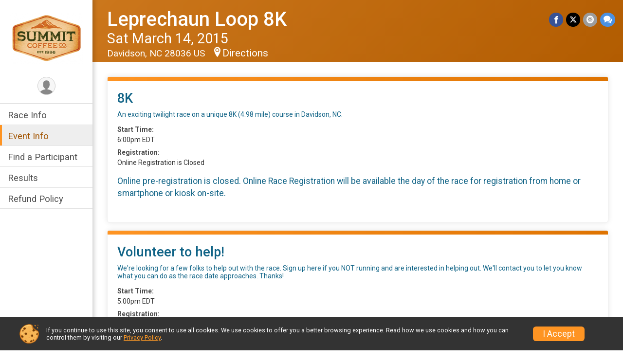

--- FILE ---
content_type: text/html; charset=utf-8
request_url: https://runscore.runsignup.com/Race/Events/NC/Davidson/LeprechaunLoop8K
body_size: 7223
content:
<!DOCTYPE html>
<html lang="en-US">
	<head>
				<script defer="defer" src="https://cdnjs.runsignup.com/ajax/libs/webfont/1.6.28/webfontloader.js" integrity="sha512-v/wOVTkoU7mXEJC3hXnw9AA6v32qzpknvuUF6J2Lbkasxaxn2nYcl+HGB7fr/kChGfCqubVr1n2sq1UFu3Gh1w==" crossorigin="anonymous"></script>
		<link rel="preconnect" href="https://fonts.gstatic.com" />
		<link rel="preconnect" href="https://www.gstatic.com" />
		<link rel="preconnect" href="https://fonts.googleapis.com" />

				<script defer="defer" type="text/javascript" src="https://d368g9lw5ileu7.cloudfront.net/js/race/templates/raceTemplate2.min.bF405F.js"></script>		<script defer="defer" type="text/javascript" src="https://d368g9lw5ileu7.cloudfront.net/js/ui/stickyHeader.min.bLz6Mi.js"></script>
				<script defer="defer" type="text/javascript" src="https://d368g9lw5ileu7.cloudfront.net/js/components/lazyLoad.min.bLGmDc.js"></script>		
				<link rel="stylesheet" type="text/css" href="https://d368g9lw5ileu7.cloudfront.net/css/frameRaceTemplate2.scss.rsu.min.bPyai9.css" />

		

			<meta name="viewport" content="width=device-width,initial-scale=1,shrink-to-fit=no,viewport-fit=cover" />
	<meta http-equiv="Content-Type" content="text/html;charset=utf-8" />
<meta name="verify-v1" content="pPPI9MXDo069DhV+2itqhV46AR8OWnG+NxzCulTUTns=" />
<meta name="google-site-verification" content="wFyq2zuG7IBY5ilQqEELBypyn04UZIYBgKPHrTMnTUg" />

	<link rel="canonical" href="https://runsignup.com/Race/Events/NC/Davidson/LeprechaunLoop8K" />

								<link rel="search" type="application/opensearchdescription+xml" title="RunSignup" href="/opensearch.xml" />
	
<title>Leprechaun Loop 8K</title>

	<meta property="og:url" content="https://runscore.runsignup.com/Race/Events/NC/Davidson/LeprechaunLoop8K" />

		
	<meta property="og:title" content="Leprechaun Loop 8K" />
	<meta name="twitter:title" content="Leprechaun Loop 8K" />
			<meta name="keywords" content="Run, Running, Sign Up, Race Register, Race Director" />
	<meta name="description" content="The Leprechaun Loop 8K is on Saturday March 14, 2015. It includes the following events: 8K and Volunteer to help!." />
	<meta property="og:description" content="The Leprechaun Loop 8K is on Saturday March 14, 2015. It includes the following events: 8K and Volunteer to help!." />
	<meta name="twitter:description" content="The Leprechaun Loop 8K is on Saturday March 14, 2015. It includes the following events: 8K and Volunteer to help!." />
	<meta property="og:type" content="website" />
				
																<meta property="og:image" content="https://d368g9lw5ileu7.cloudfront.net/races/race2603-scaled-logo-0.bMiwz2.png" />

						
			<meta name="twitter:card" content="summary_large_image" />
			<meta name="twitter:image" content="" />
				<meta property="og:site_name" content="Leprechaun Loop 8K" />

		



		<link rel="icon" href="https://d368g9lw5ileu7.cloudfront.net/img/nonversioned/favicon/runsignup/icon.png" type="image/png" /> 	<link rel="icon" href="https://d368g9lw5ileu7.cloudfront.net/img/nonversioned/favicon/runsignup/icon.svg" type="image/svg+xml" /> 
		<link rel="apple-touch-icon" href="https://d368g9lw5ileu7.cloudfront.net/img/nonversioned/favicon/runsignup/apple-touch-icon.png" /> 
	<link rel="manifest" href="https://d368g9lw5ileu7.cloudfront.net/manifest/runsignup/site.bJOg53.webmanifest" />

				
							


		
				
								<link rel="stylesheet" type="text/css" href="https://d3dq00cdhq56qd.cloudfront.net/c1.bPxM_5.bv5sla/race/2603/87c4d517ad17f886ed8c3a31f219fef4/themedRaceTemplate2-otf.scss.css" />
			
				<!-- DYNAMIC_CSS_PLACEHOLDER -->

				
<link rel="stylesheet" type="text/css" href="https://iad-dynamic-assets.runsignup.com/us-east-1-src/prod/iconfonts/ee8f7e0577a3411fb0287beac2f41140/style.css" />
				
	<script type="text/javascript" src="https://cdnjs.runsignup.com/ajax/libs/jquery/3.7.1/jquery.min.js" integrity="sha512-v2CJ7UaYy4JwqLDIrZUI/4hqeoQieOmAZNXBeQyjo21dadnwR+8ZaIJVT8EE2iyI61OV8e6M8PP2/4hpQINQ/g==" crossorigin="anonymous"></script>
	<script type="text/javascript" src="https://cdnjs.runsignup.com/ajax/libs/jqueryui/1.14.1/jquery-ui.min.js" integrity="sha512-MSOo1aY+3pXCOCdGAYoBZ6YGI0aragoQsg1mKKBHXCYPIWxamwOE7Drh+N5CPgGI5SA9IEKJiPjdfqWFWmZtRA==" crossorigin="anonymous"></script>

<script type="application/json" id="sessionJsData">
{
			"csrf": "HljCPH53fAWMgKvYhyxvOzkID1DwUH7w",
		"serverTzOffset": -18000000
}
</script>

<script type="text/javascript" src="https://d368g9lw5ileu7.cloudfront.net/js/session.min.bN4VU_.js"></script><script type="text/javascript" src="https://d368g9lw5ileu7.cloudfront.net/js/utils.min.bPhFFz.js"></script><script type="text/javascript" src="https://d368g9lw5ileu7.cloudfront.net/js/windows.min.bz27OH.js"></script>
	<script defer="defer" type="text/javascript" src="https://d368g9lw5ileu7.cloudfront.net/js/analytics/runalytics.min.bOsW8C.js"></script>	<script type="application/json" id="runalyticsData">
	{
					"raceId": 2603,
			"timezone": "America\/New_York",
				"analyticsApiBaseUrl": "https:\/\/analytics.runsignup.com\/prod\/",
		"validTrackingSources": [1,100,200,300,400,500,600],
		"validTrackingMediums": [1,200,201,202,203,204,300,400,500,501,600]
	}
	</script>


		
									


	
					<script async src="https://www.googletagmanager.com/gtag/js?id=G-EW8QY8DJRE"></script>
		<script>//<![CDATA[
			window.dataLayer = window.dataLayer || [];
			function gtag(){dataLayer.push(arguments);}
			gtag('js', new Date());
			gtag('config', "G-EW8QY8DJRE"
											);
		//]]></script>
	
															<script async src="https://www.googletagmanager.com/gtag/js?id=G-QKEVS8BTWC"></script>
		<script>//<![CDATA[
			window.dataLayer = window.dataLayer || [];
			function gtag(){dataLayer.push(arguments);}
			gtag('js', new Date());
			gtag('config', "G-QKEVS8BTWC",
				{				"domain": "runscore.runsignup.com",
				"user_type": "public",
				"business_line": "RunSignup",
				"site_type": "Race Site"				}
			);
								//]]></script>
	
				
		
					
				
				<script defer="defer" type="text/javascript" src="https://d368g9lw5ileu7.cloudfront.net/js/ui/rsuMobileNav.min.bO77bH.js"></script>	</head>
	<body data-popup-style="1">

				<a href="#mainContent" class="rsuBtn rsuBtn--xs rsuBtn--themed margin-0 rsuSkipNavLink">Skip to main content</a>

					<div id="blackOverlay" class="overlay overlayBlack"></div>



	<div id="acceptCookies" style="display: none;">
		<p>
			In order to use RunSignup, your browser must accept cookies.  Otherwise, you will not be able to register for races or use other functionality of the website.
			However, your browser doesn't appear to allow cookies by default.
		</p>
					<p>
				<b>Click the “Accept Cookie Policy” button below to accept the use of cookies on your browser.</b>
			</p>
			<p>
				If you still see this message after clicking the link, then your browser settings are likely set to not allow cookies.
				Please try enabling cookies.  You can find instructions at <a href="https://www.whatismybrowser.com/guides/how-to-enable-cookies/auto">https://www.whatismybrowser.com/guides/how-to-enable-cookies/auto</a>.
			</p>
			<hr class="hr--gray" />
			<div class="ta-center submitBackLinks">
				<form method="post" action="/WidgetAux/AcceptCookies" target="acceptCookies">
					<button type="submit" class="rsuBtn rsuBtn--primary">Accept Cookie Policy</button>
				</form>
			</div>
				<iframe name="acceptCookies" height="0" width="0" frameborder="0" scrolling="no"></iframe>
	</div>
	<script type="text/javascript" src="https://d368g9lw5ileu7.cloudfront.net/js/acceptCookiesPopup.min.bEboUX.js"></script>


				

				
		
				
<nav class="runnerUI3Nav rsuMobileNav rsuMobileNav--left" data-focus="#rsuMobileNavCloseBtn" aria-hidden="true">
	<button type="button" id="rsuMobileNavCloseBtn" class="rsuMobileNav__closeBtn rsuBtn rsuBtn--text--white rsuBtn--padding-xs margin-t-25 margin-l-10 margin-b-0" aria-label="Close or Skip Mobile Navigation"><i class="icon icon-cross fs-md-2 margin-0" aria-hidden="true" ></i></button>
	<div class="rsuMobileNav__content">
		<ul>
											<li class="rsuMobileNav__link">
											<a href="/Race/NC/Davidson/LeprechaunLoop8K"
													>Race Info</a>
					
														</li>
												<li class="rsuMobileNav__link">
											<a href="/Race/Events/NC/Davidson/LeprechaunLoop8K"
													>Event Info</a>
					
														</li>
												<li class="rsuMobileNav__link">
											<a href="/Race/FindARunner/?raceId=2603"
													>Find a Participant</a>
					
														</li>
												<li class="rsuMobileNav__link">
											<a href="/Race/Results/2603"
													>Results</a>
					
														</li>
												<li class="rsuMobileNav__link">
											<a href="/Race/2603/RefundPolicy"
													>Refund Policy</a>
					
														</li>
							</ul>
	</div>
</nav>

				<div class="rsuMobileNavOverlay"></div>

				<div class="rsu-template-wrapper rsuMobileNavPageContainer">

			<div id="transparencyScreen"></div>

						<div id="messages">
	
<div class="rsuMessage rsuMessage--error margin-b-15 hidden" id="errorBox">
	</div>
	
<div class="rsuMessage rsuMessage--warning margin-b-15 hidden" id="warningBox">
	</div>
	
<div class="rsuMessage rsuMessage--success margin-b-15 hidden" id="successBox">
	</div>
	

		
		
		<noscript><div class="rsuMessage rsuMessage--info margin-b-15">Your browser has JavaScript disabled.  You may experience issues registering or using other parts of the website.  Please enable JavaScript if possible.</div></noscript>
</div>

										
				
<div class="rsu-racesite-template2">
		
		
<div class="stickyHeader hidden-md-up stickyHeader--option-2" data-fixed-header="T" id="template2FixedHeader">
	<div class="stickyHeader__container container">
		<div class="stickyHeader__left">
			<button type="button" class="rsuMobileNavMenuBtn rsuMobileNavMenuBtn--sticky" aria-label="Toggle Mobile Navigation"><i class="icon icon-menu" aria-hidden="true" ></i></button>
			<div class="stickyHeader__logo  margin-r-10">
								<a href="/Race/NC/Davidson/LeprechaunLoop8K" title="Leprechaun Loop 8K">
											<img src="https://d368g9lw5ileu7.cloudfront.net/races/race2603-scaled-logo-0.bMiwz2.png" alt="Leprechaun Loop 8K" />
									</a>
			</div>
		</div>
		<div class="stickyHeader__actions ">
						

				
		</div>
		<div class="stickyHeader__avatar-menu  margin-l-10">
												
<button type="button" aria-label="User Menu" class="rsuCircleImg rsuCircleImg--xs "  data-rsu-menu="userRsuMenu2" style="background-image: url(https://d368g9lw5ileu7.cloudfront.net/img/user.bOhrdK.svg);"></button>
<div class="rsuMenu padding-0" id="userRsuMenu2" hidden="hidden">
	<div class="rsuMenu__content overflow-auto">
		<div class="rsuAccountMenu">
			<div class="rsuAccountMenu__header">
																					<img src="https://d368g9lw5ileu7.cloudfront.net/img/logos/logo-rsu.bIAeuH.svg"
					alt=""
					class="rsuAccountMenu__logo"
					style="width: 200px;"
				/>
			</div>
			<div class="rsuAccountMenu__content">
																		<a href="/Login" class="rsuAccountMenu__link">
						<div class="rsuAccountMenu__link__main">
							<div class="rsuAccountMenu__link__img rsuAccountMenu__link__img--signIn" aria-hidden="true"></div>
							<div class="rsuAccountMenu__link__content">
								<div class="rsuAccountMenu__link__content__title">Sign In</div>
							</div>
						</div>
					</a>

										<a href="/CreateAccount?redirect=%2FRace%2FEvents%2FNC%2FDavidson%2FLeprechaunLoop8K" class="rsuAccountMenu__link">
						<div class="rsuAccountMenu__link__main">
							<div class="rsuAccountMenu__link__img rsuAccountMenu__link__img--createAccount" aria-hidden="true"></div>
							<div class="rsuAccountMenu__link__content">
								<div class="rsuAccountMenu__link__content__title">Create Account</div>
							</div>
						</div>
					</a>

										<a href="https://help.runsignup.com/" class="rsuAccountMenu__link" target="_blank" rel="noopener noreferrer">
						<div class="rsuAccountMenu__link__main">
							<div class="rsuAccountMenu__link__img rsuAccountMenu__link__img--help" aria-hidden="true"></div>
							<div class="rsuAccountMenu__link__content">
								<div class="rsuAccountMenu__link__content__title">Help</div>
							</div>
						</div>
					</a>
							</div>
		</div>
	</div>
</div>

<script defer="defer" type="text/javascript" src="https://d368g9lw5ileu7.cloudfront.net/js/ui/rsuMenu.min.bNnn_m.js"></script>		</div>
	</div>
</div>

				
			
<div class="head noPrint">
	<div class="head-top">
		<div class="logo-wrapper">
						<a href="/Race/NC/Davidson/LeprechaunLoop8K" aria-label="Leprechaun Loop 8K home">
									<img src="https://d368g9lw5ileu7.cloudfront.net/races/race2603-scaled-logo-0.bMiwz2.png" alt="Leprechaun Loop 8K home" />
							</a>
		</div>
		<div class="action-buttons">
						

				

						<div class="template-avatar-menu d-inline-block">
				
<button type="button" aria-label="User Menu" class="rsuCircleImg rsuCircleImg--xs " data-position-fixed="T" data-rsu-menu="userRsuMenu" style="background-image: url(https://d368g9lw5ileu7.cloudfront.net/img/user.bOhrdK.svg);"></button>
<div class="rsuMenu padding-0" id="userRsuMenu" hidden="hidden">
	<div class="rsuMenu__content overflow-auto">
		<div class="rsuAccountMenu">
			<div class="rsuAccountMenu__header">
																					<img src="https://d368g9lw5ileu7.cloudfront.net/img/logos/logo-rsu.bIAeuH.svg"
					alt=""
					class="rsuAccountMenu__logo"
					style="width: 200px;"
				/>
			</div>
			<div class="rsuAccountMenu__content">
																		<a href="/Login" class="rsuAccountMenu__link">
						<div class="rsuAccountMenu__link__main">
							<div class="rsuAccountMenu__link__img rsuAccountMenu__link__img--signIn" aria-hidden="true"></div>
							<div class="rsuAccountMenu__link__content">
								<div class="rsuAccountMenu__link__content__title">Sign In</div>
							</div>
						</div>
					</a>

										<a href="/CreateAccount?redirect=%2FRace%2FEvents%2FNC%2FDavidson%2FLeprechaunLoop8K" class="rsuAccountMenu__link">
						<div class="rsuAccountMenu__link__main">
							<div class="rsuAccountMenu__link__img rsuAccountMenu__link__img--createAccount" aria-hidden="true"></div>
							<div class="rsuAccountMenu__link__content">
								<div class="rsuAccountMenu__link__content__title">Create Account</div>
							</div>
						</div>
					</a>

										<a href="https://help.runsignup.com/" class="rsuAccountMenu__link" target="_blank" rel="noopener noreferrer">
						<div class="rsuAccountMenu__link__main">
							<div class="rsuAccountMenu__link__img rsuAccountMenu__link__img--help" aria-hidden="true"></div>
							<div class="rsuAccountMenu__link__content">
								<div class="rsuAccountMenu__link__content__title">Help</div>
							</div>
						</div>
					</a>
							</div>
		</div>
	</div>
</div>

			</div>
		</div>
	</div>
	<div class="head-lower">
		<div class="race-navigation">
			<nav class="runnerUI3Nav">
				<ul class="vertical-menu">
																
	<li class=" ">
					<a href="/Race/NC/Davidson/LeprechaunLoop8K"
							>
				Race Info
			</a>
		
					</li>
											
	<li class="current ">
					<a href="/Race/Events/NC/Davidson/LeprechaunLoop8K"
							>
				Event Info
			</a>
		
					</li>
											
	<li class=" ">
					<a href="/Race/FindARunner/?raceId=2603"
							>
				Find a Participant
			</a>
		
					</li>
											
	<li class=" ">
					<a href="/Race/Results/2603"
							>
				Results
			</a>
		
					</li>
											
	<li class=" ">
					<a href="/Race/2603/RefundPolicy"
							>
				Refund Policy
			</a>
		
					</li>
									</ul>
			</nav>
		</div>
	</div>
</div>
		<div class="left-nav-wrapper noPrint" >
																
<div class="race-branding-interior ">
	<div class="container">
		<div class="p-rel race-details flex-parent flex-responsive flex-space-between  ">
			<div class="flex-2">
								<h1 class="runnerUITitle " >
											<a href="/Race/NC/Davidson/LeprechaunLoop8K">Leprechaun Loop 8K</a>
																			</h1>

								<div class="race-date">
										
																				Sat March 14, 2015
									
							</div>

								<div class="race-location">
																							Davidson, NC 28036 US
											
																<span class="directions">
							<a class="hasTouchscreenUrl icon-location2" href="/Race/Info/NC/Davidson/LeprechaunLoop8K#directions" data-touch-href="https://maps.apple.com/?daddr=128+South+Main+St.%2CDavidson+NC+28036" >Directions</a>
						</span>
									</div>
			</div>

						<div class="race-socialshare margin-t-15">
				<div class="shareLinks">
																		




	
				
						
											
						






<div class="rsuSocialMediaBtnGroup padding-10">
		<button type="button" class="rsuSocialMediaBtn icon icon-facebook rsuSocialMediaBtn--fb rsuSocialMediaBtn--small" aria-label="Share on Facebook"
		data-share-type="facebook"
		data-url=""
	>
	</button>
	
		<button type="button" class="rsuSocialMediaBtn icon icon-twitter-x rsuSocialMediaBtn--tw rsuSocialMediaBtn--small" data-share-type="twitter" data-popup-id-prefix="raceShareLink" aria-label="Share on Twitter"></button>
	
	<div id="raceShareLink-socialSharePopup-twitter" hidden="hidden" data-append-url="true">
		<div class="formInput margin-t-15">
			<label class="formInput__label margin-t-5" for="socialShareTwitterMessage">Enter your Tweet</label>
			<textarea rows="5" cols="100" class="noTinyMce margin-t-5" id="socialShareTwitterMessage" placeholder="Your Message" required="required">	Check out this race! </textarea>
		</div>

				<div data-action="post">
			<div class="ta-center submitBackLinks">
				<a href="#" rel="me" target="_blank" class="submit rsuBtn rsuBtn--twitter margin-0"><i class="icon icon-twitter-x margin-r-10" aria-hidden="true" ></i> Tweet</a>
			</div>
		</div>
	</div>

				<button type="button" class="rsuSocialMediaBtn icon icon-mail4 rsuSocialMediaBtn--gray rsuSocialMediaBtn--small" aria-label="Share via Email"
		data-share-type="email"
		data-default-recipient=""
		data-email-subject="Check out this race!"
		data-email-body="Check out this race!"
		data-append-current-url="true"
	>
	</button>
		<button type="button" class="rsuSocialMediaBtn icon icon-bubbles2 rsuSocialMediaBtn--sms rsuSocialMediaBtn--small" data-share-type="sms" data-popup-id-prefix="raceShareLink" aria-label="Share through Text"></button>
	
		<div id="raceShareLink-socialSharePopup-sms" hidden="hidden" data-append-url="true">
		<div class="formInput margin-t-15">
			<label class="formInput__label" for="socialShareSmsMessage">Enter your message</label>
			<textarea rows="5" cols="100" class="noTinyMce margin-t-5" id="socialShareSmsMessage" placeholder="Your Message" required="required">Check out this race!</textarea>
		</div>
		<p class="padding-0 ta-center fs-xs-2">Please be advised that utilizing this text feature may result in additional SMS and data charges from your mobile service provider. </p>
		<div data-action="send">
			<div class="ta-center submitBackLinks">
				<a href="" class="submit rsuBtn rsuBtn--twitter margin-0"><i class="icon icon-bubble" aria-hidden="true" ></i> Send Text</a>
			</div>
		</div>
	</div>
</div>

<script defer="defer" type="text/javascript" src="https://d368g9lw5ileu7.cloudfront.net/js/rsuSocialMediaButtons.min.bMZnZw.js"></script>															</div>
			</div>
		</div>
	</div>

		
	<span class="hero-opacity"></span>
</div>
						
						
			<script type="application/ld+json">{"@context":"http:\/\/schema.org","@type":"SportsEvent","additionalType":"Product","name":"Leprechaun Loop 8K","location":{"@type":"Place","name":"Davidson","address":{"@type":"PostalAddress","streetAddress":"128 South Main St.","addressLocality":"Davidson","postalCode":"28036","addressRegion":"NC","addressCountry":"US"}},"startDate":"2015-03-14T17:00:00-04:00","description":"Please join us for the fourth&nbsp;annual Leprechaun Loop 8K, the first race in the 2015 Summit Twilight Racing Series!&nbsp;","url":"https:\/\/runscore.runsignup.com\/Race\/Events\/NC\/Davidson\/LeprechaunLoop8K","image":"https:\/\/d368g9lw5ileu7.cloudfront.net\/frontend\/img\/raceBannerImgs\/run1.jpg","organizer":{"@type":"Organization","name":"Leprechaun Loop 8K","url":"https:\/\/runscore.runsignup.com\/"}}</script>

								</div>
	
	<div class="left-nav-wrapper" >
								
						
				<div class="race-content">
			<div class="container">
				<div class="bs4-row no-gutters">
					<div class="col-md-12">
						<main id="mainContent">
														
							
		
	
	

		
												<div class="rsuTile rsuBorderTop rounded-6 padding-20 margin-b-15">
					



<div class="event" id="event-43282">
	<div>
		<h2 class="fs-lg-1">8K</h2>
				<div>
						<div class="margin-tb-10">An exciting twilight race on a unique 8K (4.98 mile) course in Davidson, NC. </div>
			<div class="margin-t-15">
																																											<dl class="dataList margin-r-20">
																									<div>
							<dt>Start Time:</dt>
							<dd>6:00pm EDT</dd>
						</div>
											</dl>
				
													<dl class="dataList">
																		
												
																											<div>
									<dt>Registration:</dt>
									<dd>Online Registration is Closed</dd>
																			<div>
											<p>Online pre-registration is closed.  Online Race Registration will be available the day of the race for registration from home or smartphone or kiosk on-site.</p>
										</div>
																	</div>
																		</dl>
				</div>

												
								
								<div class="event-actions">
																															
							
																									
									</div>
				
													</div>
	</div>
</div>


<script type="application/ld+json">{"@context":"http:\/\/schema.org","@type":"SportsEvent","name":"8K","startDate":"2015-03-14T18:00:00-04:00","endDate":"2015-03-14T20:59:59-04:00","url":"https:\/\/runscore.runsignup.com\/Race\/Events\/NC\/Davidson\/LeprechaunLoop8K#event-43282","location":{"@type":"Place","name":"Davidson","address":{"@type":"PostalAddress","streetAddress":"128 South Main St.","addressLocality":"Davidson","postalCode":"28036","addressRegion":"NC","addressCountry":"US"}},"organizer":{"@type":"Organization","name":"Leprechaun Loop 8K","url":"https:\/\/runscore.runsignup.com\/"},"superEvent":{"@type":"SportsEvent","additionalType":"Product","name":"Leprechaun Loop 8K","url":"https:\/\/runscore.runsignup.com\/Race\/NC\/Davidson\/LeprechaunLoop8K","location":{"@type":"Place","name":"Davidson","address":{"@type":"PostalAddress","streetAddress":"128 South Main St.","addressLocality":"Davidson","postalCode":"28036","addressRegion":"NC","addressCountry":"US"}},"startDate":"2015-03-14T00:00:00-04:00","endDate":"2015-03-14T23:59:59-04:00","image":"https:\/\/d368g9lw5ileu7.cloudfront.net\/frontend\/img\/raceBannerImgs\/run1.jpg"}}</script>
				</div>
																			<div class="rsuTile rsuBorderTop rounded-6 padding-20 margin-b-15">
					



<div class="event" id="event-43283">
	<div>
		<h2 class="fs-lg-1">Volunteer to help!</h2>
				<div>
						<div class="margin-tb-10">We&#039;re looking for a few folks to help out with the race. Sign up here if you NOT running and are interested in helping out. We&#039;ll contact you to let you know what you can do as the race date approaches. Thanks!</div>
			<div class="margin-t-15">
																																											<dl class="dataList margin-r-20">
																									<div>
							<dt>Start Time:</dt>
							<dd>5:00pm EDT</dd>
						</div>
											</dl>
				
													<dl class="dataList">
																		
												
																											<div>
									<dt>Registration:</dt>
									<dd>Online Registration is Closed</dd>
																			<div>
											<p>Online pre-registration is closed.  Online Race Registration will be available the day of the race for registration from home or smartphone or kiosk on-site.</p>
										</div>
																	</div>
																		</dl>
				</div>

												
								
								<div class="event-actions">
																															
							
																									
									</div>
				
													</div>
	</div>
</div>


<script type="application/ld+json">{"@context":"http:\/\/schema.org","@type":"SportsEvent","name":"Volunteer to help!","startDate":"2015-03-14T17:00:00-04:00","endDate":"2015-03-14T19:59:59-04:00","url":"https:\/\/runscore.runsignup.com\/Race\/Events\/NC\/Davidson\/LeprechaunLoop8K#event-43283","location":{"@type":"Place","name":"Davidson","address":{"@type":"PostalAddress","streetAddress":"128 South Main St.","addressLocality":"Davidson","postalCode":"28036","addressRegion":"NC","addressCountry":"US"}},"organizer":{"@type":"Organization","name":"Leprechaun Loop 8K","url":"https:\/\/runscore.runsignup.com\/"},"superEvent":{"@type":"SportsEvent","additionalType":"Product","name":"Leprechaun Loop 8K","url":"https:\/\/runscore.runsignup.com\/Race\/NC\/Davidson\/LeprechaunLoop8K","location":{"@type":"Place","name":"Davidson","address":{"@type":"PostalAddress","streetAddress":"128 South Main St.","addressLocality":"Davidson","postalCode":"28036","addressRegion":"NC","addressCountry":"US"}},"startDate":"2015-03-14T00:00:00-04:00","endDate":"2015-03-14T23:59:59-04:00","image":"https:\/\/d368g9lw5ileu7.cloudfront.net\/frontend\/img\/raceBannerImgs\/run1.jpg"}}</script>
				</div>
								
		

<script type="text/javascript">//<![CDATA[
	$(function() {
		// Expand event group
		if (/^#eventGroup-/.test(window.location.hash))
			$(window.location.hash).find(".eventGroupDetailsToggle").click();
	});
//]]></script>

<div id="tooltip-signupFeeHelp" hidden="hidden">
			This is a service fee for processing your  registration. This may be slightly higher or lower per registrant than the amount shown here.	</div>

<script defer="defer" type="text/javascript" src="https://d368g9lw5ileu7.cloudfront.net/js/ui/expando.min.bObPAI.js"></script>						</main>
					</div>
									</div>
			</div>
		</div>

				
<div class="race-footer noPrint">
		

		
	<div class="bs4-row no-gutters race-footer-navigation">
		<div class="col-md-12">
			<div class="container">
				<div class="bs4-row foot-nav-column no-gutters">
																<div class="col-md-3 col-sm-3 race-footer-logo">
							<div class="race-logo-footer">
								<span class="footer-scale">
																		
																												<img src="https://d368g9lw5ileu7.cloudfront.net/races/race2603-scaled-logo-0.bMiwz2.png" alt="Leprechaun Loop 8K" />
																	</span>
							</div>
						</div>
					
																							<div class="col-md-3 col-sm-3 foot-nav-items">
								<ul>
																																																															<li>
													<a href="/Race/NC/Davidson/LeprechaunLoop8K" class="foot-nav-item">Race Info</a>
												</li>
																																																																																				<li>
													<a href="/Race/Results/2603" class="foot-nav-item">Results</a>
												</li>
																																						</ul>
							</div>
													<div class="col-md-3 col-sm-3 foot-nav-items">
								<ul>
																																																															<li>
													<a href="/Race/Events/NC/Davidson/LeprechaunLoop8K" class="foot-nav-item">Event Info</a>
												</li>
																																																																																				<li>
													<a href="/Race/2603/RefundPolicy" class="foot-nav-item">Refund Policy</a>
												</li>
																																						</ul>
							</div>
													<div class="col-md-3 col-sm-3 foot-nav-items">
								<ul>
																																																															<li>
													<a href="/Race/FindARunner/?raceId=2603" class="foot-nav-item">Find a Participant</a>
												</li>
																																						</ul>
							</div>
															</div>
			</div>
		</div>
	</div>

	<div class="bs4-row no-gutters race-copyright">
				<div class="col-md-12">
													<footer>
											<span class="copyrightText">Powered by RunSignup, &copy; 2026</span>
					
																																				<span class="alignRight margin-r-15">
							<a href="/Race/2603/PrivacyPolicy">Privacy Policy</a> |
							<a id="footerContactLink" href="/Race/Info/NC/Davidson/LeprechaunLoop8K#contactFormSection" target="_blank" rel="noopener noreferrer">Contact This Race</a>
						</span>
									</footer>
								</div>
	</div>
</div>

	<script defer="defer" src="https://cdnjs.runsignup.com/ajax/libs/popper.js/2.11.8/umd/popper.min.js" integrity="sha512-TPh2Oxlg1zp+kz3nFA0C5vVC6leG/6mm1z9+mA81MI5eaUVqasPLO8Cuk4gMF4gUfP5etR73rgU/8PNMsSesoQ==" crossorigin="anonymous"></script>
	<script defer="defer" src="https://cdnjs.runsignup.com/ajax/libs/tippy.js/6.3.7/tippy.umd.min.js" integrity="sha512-2TtfktSlvvPzopzBA49C+MX6sdc7ykHGbBQUTH8Vk78YpkXVD5r6vrNU+nOmhhl1MyTWdVfxXdZfyFsvBvOllw==" crossorigin="anonymous"></script>

					</div>
</div>
			
						
		</div>

				




														



<div id="cookiePolicyPopup" class="drawer drawer--bottom">
	<div class="drawer__content flex-parent flex-responsive align-items-center">
		<img src="https://d368g9lw5ileu7.cloudfront.net/img/frontend2018/cookie-img.bFehfM.png" width="40" height="40" alt="" class="margin-r-15 margin-r-0-medium-down hidden-phone" />
				<div class="flex-2 margin-r-15 hidden-md-down">
			<p class="fs-xs-2 margin-0 padding-tb-5 lh-initial">
				If you continue to use this site, you consent to use all cookies. We use cookies to offer you a better browsing experience. Read how we use cookies and how you can control them by visiting our <a href="/About-Us/Privacy-Policy" target="_blank">Privacy Policy</a>.
			</p>
		</div>
				<div class="flex-2 hidden-md-up">
			<p class="fs-sm-1 margin-0 padding-tb-5 lh-initial">
				If you continue to use this site, you consent to use all cookies. <button type="button" class="rsuExpando bkg-none border-0 color-inherit fs-sm-1" data-content-id="cookieMsg" aria-controls="cookieMsg">Learn More</button>
			</p>
			<div class="rsuExpando__content" id="cookieMsg" aria-expanded="false" hidden="hidden">
				<p class="fs-xs-2 margin-0">We use cookies to offer you a better browsing experience. Read how we use cookies and how you can control them by visiting our <a href="/About-Us/Privacy-Policy" target="_blank">Privacy Policy</a>.</p>
			</div>
		</div>
				<button type="button" class="rsuBtn rsuBtn--secondary rsuBtn--sm">I Accept</button>
	</div>
</div>

<script defer="defer" type="text/javascript" src="https://d368g9lw5ileu7.cloudfront.net/js/frontend.min.bOuWg-.js"></script>						

																			
		
		
		
		
		
		
		
		
		
		
		
			
						
				
		
		
		
		
		
		
		
				
		
		
		
		
			
									
				
	</body>
</html>
<!-- Response time: 0.056377 --><!-- DB: N -->